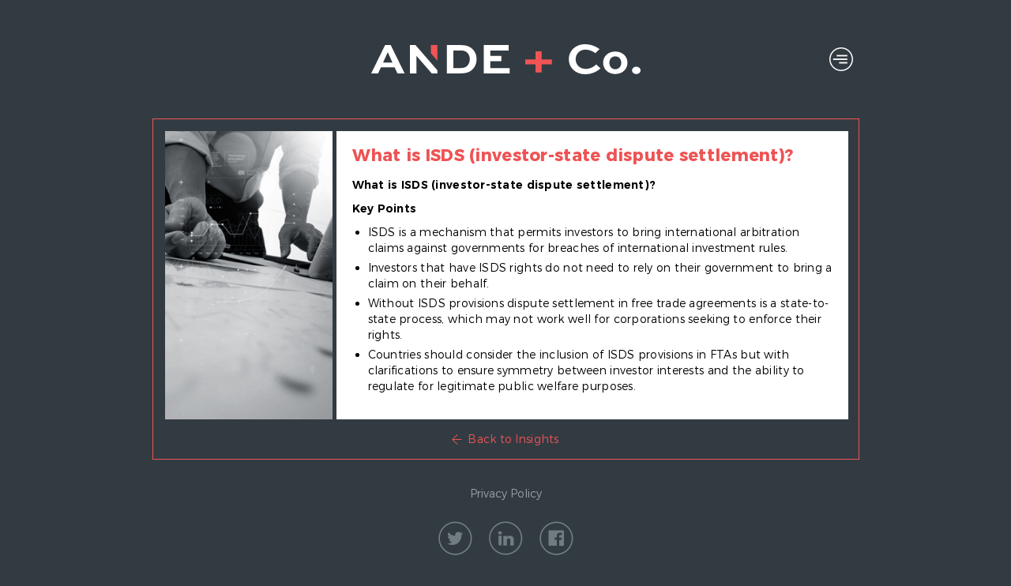

--- FILE ---
content_type: text/html; charset=UTF-8
request_url: https://www.andeco.com.au/uncategorized/what-is-isds-investor-state-dispute-settlement/
body_size: 10490
content:
<!DOCTYPE html>
<!--[if lt IE 10 ]>
<html lang="en-AU" class="old-ie no-js">
<![endif]-->
<!--[if !(IE 6) | !(IE 7) | !(IE 8)  ]><!-->
<html lang="en-AU" class="no-js">
<!--<![endif]-->
<head>
	<meta charset="UTF-8" />
		<meta name="viewport" content="width=device-width, initial-scale=1, maximum-scale=1">
		<link rel="profile" href="https://gmpg.org/xfn/11" />
	<link rel="pingback" href="https://www.andeco.com.au/xmlrpc.php" />
	<title>What is ISDS (investor-state dispute settlement)? &#8211; Ande + Co</title>
<script type="text/javascript">
function createCookie(a,d,b){if(b){var c=new Date;c.setTime(c.getTime()+864E5*b);b="; expires="+c.toGMTString()}else b="";document.cookie=a+"="+d+b+"; path=/"}function readCookie(a){a+="=";for(var d=document.cookie.split(";"),b=0;b<d.length;b++){for(var c=d[b];" "==c.charAt(0);)c=c.substring(1,c.length);if(0==c.indexOf(a))return c.substring(a.length,c.length)}return null}function eraseCookie(a){createCookie(a,"",-1)}
function areCookiesEnabled(){var a=!1;createCookie("testing","Hello",1);null!=readCookie("testing")&&(a=!0,eraseCookie("testing"));return a}(function(a){var d=readCookie("devicePixelRatio"),b=void 0===a.devicePixelRatio?1:a.devicePixelRatio;areCookiesEnabled()&&null==d&&(createCookie("devicePixelRatio",b,7),1!=b&&a.location.reload(!0))})(window);
</script><link rel='dns-prefetch' href='//fonts.googleapis.com' />
<link rel='dns-prefetch' href='//s.w.org' />
<link rel="alternate" type="application/rss+xml" title="Ande + Co &raquo; Feed" href="https://www.andeco.com.au/feed/" />
<link rel="alternate" type="application/rss+xml" title="Ande + Co &raquo; Comments Feed" href="https://www.andeco.com.au/comments/feed/" />
		<script type="text/javascript">
			window._wpemojiSettings = {"baseUrl":"https:\/\/s.w.org\/images\/core\/emoji\/2.2.1\/72x72\/","ext":".png","svgUrl":"https:\/\/s.w.org\/images\/core\/emoji\/2.2.1\/svg\/","svgExt":".svg","source":{"concatemoji":"https:\/\/www.andeco.com.au\/wp-includes\/js\/wp-emoji-release.min.js?ver=4.7.4"}};
			!function(a,b,c){function d(a){var b,c,d,e,f=String.fromCharCode;if(!k||!k.fillText)return!1;switch(k.clearRect(0,0,j.width,j.height),k.textBaseline="top",k.font="600 32px Arial",a){case"flag":return k.fillText(f(55356,56826,55356,56819),0,0),!(j.toDataURL().length<3e3)&&(k.clearRect(0,0,j.width,j.height),k.fillText(f(55356,57331,65039,8205,55356,57096),0,0),b=j.toDataURL(),k.clearRect(0,0,j.width,j.height),k.fillText(f(55356,57331,55356,57096),0,0),c=j.toDataURL(),b!==c);case"emoji4":return k.fillText(f(55357,56425,55356,57341,8205,55357,56507),0,0),d=j.toDataURL(),k.clearRect(0,0,j.width,j.height),k.fillText(f(55357,56425,55356,57341,55357,56507),0,0),e=j.toDataURL(),d!==e}return!1}function e(a){var c=b.createElement("script");c.src=a,c.defer=c.type="text/javascript",b.getElementsByTagName("head")[0].appendChild(c)}var f,g,h,i,j=b.createElement("canvas"),k=j.getContext&&j.getContext("2d");for(i=Array("flag","emoji4"),c.supports={everything:!0,everythingExceptFlag:!0},h=0;h<i.length;h++)c.supports[i[h]]=d(i[h]),c.supports.everything=c.supports.everything&&c.supports[i[h]],"flag"!==i[h]&&(c.supports.everythingExceptFlag=c.supports.everythingExceptFlag&&c.supports[i[h]]);c.supports.everythingExceptFlag=c.supports.everythingExceptFlag&&!c.supports.flag,c.DOMReady=!1,c.readyCallback=function(){c.DOMReady=!0},c.supports.everything||(g=function(){c.readyCallback()},b.addEventListener?(b.addEventListener("DOMContentLoaded",g,!1),a.addEventListener("load",g,!1)):(a.attachEvent("onload",g),b.attachEvent("onreadystatechange",function(){"complete"===b.readyState&&c.readyCallback()})),f=c.source||{},f.concatemoji?e(f.concatemoji):f.wpemoji&&f.twemoji&&(e(f.twemoji),e(f.wpemoji)))}(window,document,window._wpemojiSettings);
		</script>
		<style type="text/css">
img.wp-smiley,
img.emoji {
	display: inline !important;
	border: none !important;
	box-shadow: none !important;
	height: 1em !important;
	width: 1em !important;
	margin: 0 .07em !important;
	vertical-align: -0.1em !important;
	background: none !important;
	padding: 0 !important;
}
</style>
<link rel='stylesheet' id='js_composer_front-css'  href='//www.andeco.com.au/wp-content/uploads/js_composer/js_composer_front_custom.css?ver=4.12.1' type='text/css' media='all' />
<link rel='stylesheet' id='js_composer_custom_css-css'  href='//www.andeco.com.au/wp-content/uploads/js_composer/custom.css?ver=4.12.1' type='text/css' media='all' />
<link rel='stylesheet' id='dt-web-fonts-css'  href='//fonts.googleapis.com/css?family=Roboto%3A400%2C500%2C700%7COpen+Sans%3A400%2C600&#038;ver=4.7.4' type='text/css' media='all' />
<link rel='stylesheet' id='dt-main-css'  href='https://www.andeco.com.au/wp-content/themes/dt-the7/css/main.min.css?ver=4.1.2' type='text/css' media='all' />
<!--[if lt IE 10]>
<link rel='stylesheet' id='dt-old-ie-css'  href='https://www.andeco.com.au/wp-content/themes/dt-the7/css/old-ie.css?ver=4.1.2' type='text/css' media='all' />
<![endif]-->
<link rel='stylesheet' id='dt-awsome-fonts-css'  href='https://www.andeco.com.au/wp-content/themes/dt-the7/fonts/FontAwesome/css/font-awesome.min.css?ver=4.1.2' type='text/css' media='all' />
<link rel='stylesheet' id='dt-fontello-css'  href='https://www.andeco.com.au/wp-content/themes/dt-the7/fonts/fontello/css/fontello.min.css?ver=4.1.2' type='text/css' media='all' />
<!--[if lt IE 10]>
<link rel='stylesheet' id='dt-custom-old-ie.less-css'  href='https://www.andeco.com.au/wp-content/uploads/wp-less/dt-the7/css/custom-old-ie-2aeef00365.css?ver=4.1.2' type='text/css' media='all' />
<![endif]-->
<link rel='stylesheet' id='dt-custom.less-css'  href='https://www.andeco.com.au/wp-content/uploads/wp-less/dt-the7/css/custom-2aeef00365.css?ver=4.1.2' type='text/css' media='all' />
<link rel='stylesheet' id='dt-media.less-css'  href='https://www.andeco.com.au/wp-content/uploads/wp-less/dt-the7/css/media-2aeef00365.css?ver=4.1.2' type='text/css' media='all' />
<link rel='stylesheet' id='style-css'  href='https://www.andeco.com.au/wp-content/themes/dt-the7/style.css?ver=4.1.2' type='text/css' media='all' />
<style id='style-inline-css' type='text/css'>
.navigation {
    display: none;
}
</style>
<script type='text/javascript' src='https://www.andeco.com.au/wp-includes/js/jquery/jquery.js?ver=1.12.4'></script>
<script type='text/javascript' src='https://www.andeco.com.au/wp-includes/js/jquery/jquery-migrate.min.js?ver=1.4.1'></script>
<script type='text/javascript'>
/* <![CDATA[ */
var dtLocal = {"themeUrl":"https:\/\/www.andeco.com.au\/wp-content\/themes\/dt-the7","passText":"To view this protected post, enter the password below:","moreButtonText":{"loading":"Loading..."},"postID":"483","ajaxurl":"https:\/\/www.andeco.com.au\/wp-admin\/admin-ajax.php","contactNonce":"4159c5563d","ajaxNonce":"b04b83a0a8","pageData":"","themeSettings":{"smoothScroll":"off","lazyLoading":false,"accentColor":{"mode":"solid","color":"#ef5354"},"floatingHeader":{"showAfter":94,"showMenu":false,"height":60,"logo":{"showLogo":true,"html":""}},"mobileHeader":{"firstSwitchPoint":1600,"secondSwitchPoint":500},"content":{"responsivenessTreshold":970,"textColor":"#787d85","headerColor":"#3b3f4a"},"stripes":{"stripe1":{"textColor":"#787d85","headerColor":"#3b3f4a"},"stripe2":{"textColor":"#8b9199","headerColor":"#ffffff"},"stripe3":{"textColor":"#ffffff","headerColor":"#ffffff"}}},"VCMobileScreenWidth":"768"};
/* ]]> */
</script>
<script type='text/javascript' src='https://www.andeco.com.au/wp-content/themes/dt-the7/js/above-the-fold.min.js?ver=4.1.2'></script>
<link rel='https://api.w.org/' href='https://www.andeco.com.au/wp-json/' />
<link rel="EditURI" type="application/rsd+xml" title="RSD" href="https://www.andeco.com.au/xmlrpc.php?rsd" />
<link rel="wlwmanifest" type="application/wlwmanifest+xml" href="https://www.andeco.com.au/wp-includes/wlwmanifest.xml" /> 
<link rel='prev' title='Budidjaja International Lawyers and ANDE + Co. launch Strategic Alliance' href='https://www.andeco.com.au/uncategorized/budidjaja-international-lawyers-and-ande-co-launch-strategic-alliance/' />
<link rel='next' title='Good faith in bad contracts: your obligations in Papua New Guinea (PNG)' href='https://www.andeco.com.au/uncategorized/good-faith-in-bad-contracts-your-obligations-in-papua-new-guinea-png/' />
<meta name="generator" content="WordPress 4.7.4" />
<link rel="canonical" href="https://www.andeco.com.au/uncategorized/what-is-isds-investor-state-dispute-settlement/" />
<link rel='shortlink' href='https://www.andeco.com.au/?p=483' />
<link rel="alternate" type="application/json+oembed" href="https://www.andeco.com.au/wp-json/oembed/1.0/embed?url=https%3A%2F%2Fwww.andeco.com.au%2Funcategorized%2Fwhat-is-isds-investor-state-dispute-settlement%2F" />
<link rel="alternate" type="text/xml+oembed" href="https://www.andeco.com.au/wp-json/oembed/1.0/embed?url=https%3A%2F%2Fwww.andeco.com.au%2Funcategorized%2Fwhat-is-isds-investor-state-dispute-settlement%2F&#038;format=xml" />
<meta property="og:site_name" content="Ande + Co" />
<meta property="og:title" content="What is ISDS (investor-state dispute settlement)?" />
<meta property="og:image" content="https://www.andeco.com.au/wp-content/uploads/2016/12/open-skies.jpg" />
<meta property="og:url" content="https://www.andeco.com.au/uncategorized/what-is-isds-investor-state-dispute-settlement/" />
<meta property="og:type" content="article" />
		<style type="text/css">.recentcomments a{display:inline !important;padding:0 !important;margin:0 !important;}</style>
		<meta name="generator" content="Powered by Visual Composer - drag and drop page builder for WordPress."/>
<!--[if lte IE 9]><link rel="stylesheet" type="text/css" href="https://www.andeco.com.au/wp-content/plugins/js_composer/assets/css/vc_lte_ie9.min.css" media="screen"><![endif]--><!--[if IE  8]><link rel="stylesheet" type="text/css" href="https://www.andeco.com.au/wp-content/plugins/js_composer/assets/css/vc-ie8.min.css" media="screen"><![endif]--><link rel="icon" href="https://www.andeco.com.au/wp-content/uploads/2025/10/Google_DBG-150x150.jpg" sizes="32x32" />
<link rel="icon" href="https://www.andeco.com.au/wp-content/uploads/2025/10/Google_DBG.jpg" sizes="192x192" />
<link rel="apple-touch-icon-precomposed" href="https://www.andeco.com.au/wp-content/uploads/2025/10/Google_DBG.jpg" />
<meta name="msapplication-TileImage" content="https://www.andeco.com.au/wp-content/uploads/2025/10/Google_DBG.jpg" />
<style type="text/css" data-type="vc_custom-css">.contentbox {
    color: #000;
    font-family: "MontserratLight";
    font-size: 14px;
    letter-spacing: 0.02em;
    line-height: 20px;
}
.other-service {
    padding-top: 15px;
    text-align: center;
}
.other-service a {
    background: rgba(0, 0, 0, 0) url("https://www.andeco.com.au/wp-content/uploads/2016/12/read-more.svg") no-repeat scroll left center;
    padding-left: 20px;
    text-decoration: none;font-size: 14px;
}.other-service a:hover{color: #FFF}
::-webkit-scrollbar-track
{
	-webkit-box-shadow: inset 0 0 6px rgba(0,0,0,0.3);
	background-color: #F5F5F5;
}

::-webkit-scrollbar
{
	width: 6px;
	background-color: #F5F5F5;
}

::-webkit-scrollbar-thumb
{
	background-color: #000000;
}</style><style type="text/css" data-type="vc_shortcodes-custom-css">.vc_custom_1481860777642{padding: 15px !important;border: 1px solid #ef5354 !important;}.vc_custom_1481950718543{margin-right: 5px !important;margin-left: 5px !important;padding-top: 20px !important;padding-right: 20px !important;padding-bottom: 20px !important;padding-left: 20px !important;background-color: #ffffff !important;}</style><noscript><style type="text/css"> .wpb_animate_when_almost_visible { opacity: 1; }</style></noscript>
</head>
<body data-rsssl=1 class="post-template-default single single-post postid-483 single-format-standard no-comments disabled-hover-icons overlay-cursor-on srcset-enabled btn-material custom-btn-color custom-btn-hover-color contact-form-minimal outlines-bullets light-icons  top-header first-switch-logo-center first-switch-menu-right second-switch-logo-center second-switch-menu-right layzr-loading-on wpb-js-composer js-comp-ver-4.12.1 vc_responsive">

<div id="page">
	<a class="skip-link screen-reader-text" href="#content">Skip to content</a>

<div class="masthead split-header outside full-height dt-parent-menu-clickable show-device-logo show-mobile-logo" role="banner">

	
	<header class="header-bar">

						<div class="branding">

					<a href="https://www.andeco.com.au/"><img class=" preload-me" src="https://www.andeco.com.au/wp-content/uploads/2016/11/logo.svg" srcset="https://www.andeco.com.au/wp-content/uploads/2016/11/logo.svg 0w, https://www.andeco.com.au/wp-content/uploads/2016/11/logo.svg 0w"   sizes="0px" alt="Ande + Co" /><img class="mobile-logo preload-me" src="https://www.andeco.com.au/wp-content/uploads/2016/11/logo.svg" srcset="https://www.andeco.com.au/wp-content/uploads/2016/11/logo.svg 0w"   sizes="0px" alt="Ande + Co" /></a>
					<div id="site-title" class="assistive-text">Ande + Co</div>
					<div id="site-description" class="assistive-text">Sydney, Australia</div>

					
					
				</div>
		<nav class="navigation">

			<ul id="split_left-menu" class="main-nav underline-decoration l-to-r-line outside-item-remove-margin" role="menu"><li class="menu-item page_item page-item-63 first"><a  href='https://www.andeco.com.au/contact-us/'><span class="menu-item-text"><span class="menu-text">Contact Us</span></span></a></li><li class="menu-item page_item page-item-4"><a  href='https://www.andeco.com.au/'><span class="menu-item-text"><span class="menu-text">Home</span></span></a></li><li class="menu-item page_item page-item-242"><a  href='https://www.andeco.com.au/insights/'><span class="menu-item-text"><span class="menu-text">Insights</span></span></a></li><li class="menu-item page_item page-item-155"><a  href='https://www.andeco.com.au/our-affiliates/'><span class="menu-item-text"><span class="menu-text">Our Affiliates</span></span></a></li><li class="menu-item page_item page-item-107 page_item_has_children has-children"><a  href='https://www.andeco.com.au/our-services/'><span class="menu-item-text"><span class="menu-text">Our Services</span></span></a><ul class="sub-nav hover-style-bg level-arrows-on"><li class="menu-item page_item page-item-125 first"><a  href='https://www.andeco.com.au/our-services/corporate-and-commercial/'><span class="menu-item-text"><span class="menu-text">Corporate + Commercial</span></span></a></li><li class="menu-item page_item page-item-152"><a  href='https://www.andeco.com.au/our-services/market-entry-and-foreign-direct-investment/'><span class="menu-item-text"><span class="menu-text">Market Entry + (FDI) Foreign Direct Investment</span></span></a></li><li class="menu-item page_item page-item-143"><a  href='https://www.andeco.com.au/our-services/mergers-and-acquisitions/'><span class="menu-item-text"><span class="menu-text">Mergers + Acquisitions</span></span></a></li><li class="menu-item page_item page-item-149"><a  href='https://www.andeco.com.au/our-services/regulatory-and-commercial-strategy/'><span class="menu-item-text"><span class="menu-text">Regulatory + Commercial Strategy</span></span></a></li></ul></li><li class="menu-item page_item page-item-181 page_item_has_children has-children"><a  href='https://www.andeco.com.au/our-team/'><span class="menu-item-text"><span class="menu-text">Our Team</span></span></a><ul class="sub-nav hover-style-bg level-arrows-on"><li class="menu-item page_item page-item-713 first"><a  href='https://www.andeco.com.au/our-team/audrey-varsamidis/'><span class="menu-item-text"><span class="menu-text">Audrey Varsamidis</span></span></a></li><li class="menu-item page_item page-item-647"><a  href='https://www.andeco.com.au/our-team/courtney-chung/'><span class="menu-item-text"><span class="menu-text">Courtney Chung</span></span></a></li><li class="menu-item page_item page-item-749"><a  href='https://www.andeco.com.au/our-team/elijah-penzo-2/'><span class="menu-item-text"><span class="menu-text">Elijah Penzo</span></span></a></li><li class="menu-item page_item page-item-799"><a  href='https://www.andeco.com.au/our-team/madeleine-lee/'><span class="menu-item-text"><span class="menu-text">Madeleine Lee</span></span></a></li><li class="menu-item page_item page-item-635"><a  href='https://www.andeco.com.au/our-team/melissa-fazzalaro/'><span class="menu-item-text"><span class="menu-text">Melissa Fazzalaro</span></span></a></li><li class="menu-item page_item page-item-211"><a  href='https://www.andeco.com.au/our-team/nitij/'><span class="menu-item-text"><span class="menu-text">Nitij Pal</span></span></a></li></ul></li><li class="menu-item page_item page-item-291"><a  href='https://www.andeco.com.au/privacy-policy/'><span class="menu-item-text"><span class="menu-text">Privacy Policy</span></span></a></li><li class="menu-item page_item page-item-87"><a  href='https://www.andeco.com.au/who-we-are/'><span class="menu-item-text"><span class="menu-text">Who We Are</span></span></a></li></ul>
			
		</nav>

		<nav class="navigation">

			<ul id="split_right-menu" class="main-nav underline-decoration l-to-r-line outside-item-remove-margin" role="menu"><li class="menu-item page_item page-item-63 first"><a  href='https://www.andeco.com.au/contact-us/'><span class="menu-item-text"><span class="menu-text">Contact Us</span></span></a></li><li class="menu-item page_item page-item-4"><a  href='https://www.andeco.com.au/'><span class="menu-item-text"><span class="menu-text">Home</span></span></a></li><li class="menu-item page_item page-item-242"><a  href='https://www.andeco.com.au/insights/'><span class="menu-item-text"><span class="menu-text">Insights</span></span></a></li><li class="menu-item page_item page-item-155"><a  href='https://www.andeco.com.au/our-affiliates/'><span class="menu-item-text"><span class="menu-text">Our Affiliates</span></span></a></li><li class="menu-item page_item page-item-107 page_item_has_children has-children"><a  href='https://www.andeco.com.au/our-services/'><span class="menu-item-text"><span class="menu-text">Our Services</span></span></a><ul class="sub-nav hover-style-bg level-arrows-on"><li class="menu-item page_item page-item-125 first"><a  href='https://www.andeco.com.au/our-services/corporate-and-commercial/'><span class="menu-item-text"><span class="menu-text">Corporate + Commercial</span></span></a></li><li class="menu-item page_item page-item-152"><a  href='https://www.andeco.com.au/our-services/market-entry-and-foreign-direct-investment/'><span class="menu-item-text"><span class="menu-text">Market Entry + (FDI) Foreign Direct Investment</span></span></a></li><li class="menu-item page_item page-item-143"><a  href='https://www.andeco.com.au/our-services/mergers-and-acquisitions/'><span class="menu-item-text"><span class="menu-text">Mergers + Acquisitions</span></span></a></li><li class="menu-item page_item page-item-149"><a  href='https://www.andeco.com.au/our-services/regulatory-and-commercial-strategy/'><span class="menu-item-text"><span class="menu-text">Regulatory + Commercial Strategy</span></span></a></li></ul></li><li class="menu-item page_item page-item-181 page_item_has_children has-children"><a  href='https://www.andeco.com.au/our-team/'><span class="menu-item-text"><span class="menu-text">Our Team</span></span></a><ul class="sub-nav hover-style-bg level-arrows-on"><li class="menu-item page_item page-item-713 first"><a  href='https://www.andeco.com.au/our-team/audrey-varsamidis/'><span class="menu-item-text"><span class="menu-text">Audrey Varsamidis</span></span></a></li><li class="menu-item page_item page-item-647"><a  href='https://www.andeco.com.au/our-team/courtney-chung/'><span class="menu-item-text"><span class="menu-text">Courtney Chung</span></span></a></li><li class="menu-item page_item page-item-749"><a  href='https://www.andeco.com.au/our-team/elijah-penzo-2/'><span class="menu-item-text"><span class="menu-text">Elijah Penzo</span></span></a></li><li class="menu-item page_item page-item-799"><a  href='https://www.andeco.com.au/our-team/madeleine-lee/'><span class="menu-item-text"><span class="menu-text">Madeleine Lee</span></span></a></li><li class="menu-item page_item page-item-635"><a  href='https://www.andeco.com.au/our-team/melissa-fazzalaro/'><span class="menu-item-text"><span class="menu-text">Melissa Fazzalaro</span></span></a></li><li class="menu-item page_item page-item-211"><a  href='https://www.andeco.com.au/our-team/nitij/'><span class="menu-item-text"><span class="menu-text">Nitij Pal</span></span></a></li></ul></li><li class="menu-item page_item page-item-291"><a  href='https://www.andeco.com.au/privacy-policy/'><span class="menu-item-text"><span class="menu-text">Privacy Policy</span></span></a></li><li class="menu-item page_item page-item-87"><a  href='https://www.andeco.com.au/who-we-are/'><span class="menu-item-text"><span class="menu-text">Who We Are</span></span></a></li></ul>
			
		</nav>

	</header>

</div><div class='dt-close-mobile-menu-icon'><span></span></div>
<div class='dt-mobile-header'>
	<ul id="mobile-menu" class="mobile-main-nav" role="menu">
		<li class="menu-item menu-item-type-post_type menu-item-object-page menu-item-home menu-item-169 first"><a href='https://www.andeco.com.au/' data-level='1'><span class="menu-item-text"><span class="menu-text">Home</span></span></a></li> <li class="menu-item menu-item-type-post_type menu-item-object-page menu-item-167"><a href='https://www.andeco.com.au/who-we-are/' data-level='1'><span class="menu-item-text"><span class="menu-text">Who We Are</span></span></a></li> <li class="menu-item menu-item-type-post_type menu-item-object-page menu-item-170"><a href='https://www.andeco.com.au/our-affiliates/' data-level='1'><span class="menu-item-text"><span class="menu-text">Our Affiliates</span></span></a></li> <li class="menu-item menu-item-type-post_type menu-item-object-page menu-item-has-children menu-item-171 has-children"><a href='https://www.andeco.com.au/our-services/' data-level='1'><span class="menu-item-text"><span class="menu-text">Our Services</span></span></a><ul class="sub-nav hover-style-bg level-arrows-on"><li class="menu-item menu-item-type-post_type menu-item-object-page menu-item-175 first"><a href='https://www.andeco.com.au/our-services/corporate-and-commercial/' data-level='2'><span class="menu-item-text"><span class="menu-text">Corporate + Commercial</span></span></a></li> <li class="menu-item menu-item-type-post_type menu-item-object-page menu-item-174"><a href='https://www.andeco.com.au/our-services/mergers-and-acquisitions/' data-level='2'><span class="menu-item-text"><span class="menu-text">Mergers + Acquisitions</span></span></a></li> <li class="menu-item menu-item-type-post_type menu-item-object-page menu-item-172"><a href='https://www.andeco.com.au/our-services/market-entry-and-foreign-direct-investment/' data-level='2'><span class="menu-item-text"><span class="menu-text">Market Entry + (FDI) Foreign Direct Investment</span></span></a></li> <li class="menu-item menu-item-type-post_type menu-item-object-page menu-item-173"><a href='https://www.andeco.com.au/our-services/regulatory-and-commercial-strategy/' data-level='2'><span class="menu-item-text"><span class="menu-text">Regulatory + Commercial Strategy</span></span></a></li> </ul></li> <li class="menu-item menu-item-type-post_type menu-item-object-page menu-item-has-children menu-item-187 has-children"><a href='https://www.andeco.com.au/our-team/' data-level='1'><span class="menu-item-text"><span class="menu-text">Our Team</span></span></a><ul class="sub-nav hover-style-bg level-arrows-on"><li class="menu-item menu-item-type-post_type menu-item-object-page menu-item-248 first"><a href='https://www.andeco.com.au/our-team/nitij/' data-level='2'><span class="menu-item-text"><span class="menu-text">Nitij Pal</span></span></a></li> <li class="menu-item menu-item-type-post_type menu-item-object-page menu-item-792"><a href='https://www.andeco.com.au/our-team/courtney-chung/' data-level='2'><span class="menu-item-text"><span class="menu-text">Courtney Chung</span></span></a></li> <li class="menu-item menu-item-type-post_type menu-item-object-page menu-item-793"><a href='https://www.andeco.com.au/our-team/audrey-varsamidis/' data-level='2'><span class="menu-item-text"><span class="menu-text">Audrey Varsamidis</span></span></a></li> <li class="menu-item menu-item-type-post_type menu-item-object-page menu-item-794"><a href='https://www.andeco.com.au/our-team/elijah-penzo-2/' data-level='2'><span class="menu-item-text"><span class="menu-text">Elijah Penzo</span></span></a></li> </ul></li> <li class="menu-item menu-item-type-post_type menu-item-object-page menu-item-246"><a href='https://www.andeco.com.au/insights/' data-level='1'><span class="menu-item-text"><span class="menu-text">Insights</span></span></a></li> <li class="menu-item menu-item-type-post_type menu-item-object-page menu-item-168"><a href='https://www.andeco.com.au/contact-us/' data-level='1'><span class="menu-item-text"><span class="menu-text">Contact Us</span></span></a></li> 	</ul>
	<div class='mobile-mini-widgets-in-menu'></div>
</div>

	
	
		<div class="page-title title-center disabled-bg" style="min-height: 90px;">
			<div class="wf-wrap">
				<div class="wf-container-title">
					<div class="wf-table" style="height: 90px;">

						<div class="wf-td hgroup"><h1 class="h2-size entry-title">What is ISDS (investor-state dispute settlement)?</h1></div><div class="wf-td"><div class="assistive-text">You are here:</div><ol class="breadcrumbs text-small" xmlns:v="http://rdf.data-vocabulary.org/#"><li typeof="v:Breadcrumb"><a rel="v:url" property="v:title" href="https://www.andeco.com.au/" title="">Home</a></li><li typeof="v:Breadcrumb"><a rel="v:url" property="v:title" href="https://www.andeco.com.au/category/uncategorized/">Uncategorized</a></li><li class="current">What is ISDS (investor-state dispute&hellip;</li></ol></div>
					</div>
				</div>
			</div>
		</div>

		
	
	<div id="main" class="sidebar-none"  >

		
		<div class="main-gradient"></div>
		<div class="wf-wrap">
			<div class="wf-container-main">

				
	
	
		
		<div id="content" class="content" role="main">

			
				
<article id="post-483" class="circle-fancy-style post-483 post type-post status-publish format-standard has-post-thumbnail category-uncategorized category-1 description-off">

	<div class="entry-content"><div class="vc_row wpb_row vc_row-fluid contentbox dt-default" style="margin-top: 0px;margin-bottom: 0px"><div class="wpb_column vc_column_container vc_col-sm-12 vc_col-has-fill"><div class="vc_column-inner vc_custom_1481860777642"><div class="wpb_wrapper"><div class="vc_row wpb_row vc_inner vc_row-fluid vc_row-o-equal-height vc_row-flex"><div class="blog_image wpb_column vc_column_container vc_col-sm-3"><div class="vc_column-inner "><div class="wpb_wrapper">
	<div class="wpb_single_image wpb_content_element vc_align_left">
		
		<figure class="wpb_wrapper vc_figure">
			<div class="vc_single_image-wrapper   vc_box_border_grey layzr-bg"><img width="237" height="408" src="data:image/svg+xml;charset=utf-8,%3Csvg xmlns%3D'http%3A%2F%2Fwww.w3.org%2F2000%2Fsvg' viewBox%3D'0 0 237 408'%2F%3E" data-src="https://www.andeco.com.au/wp-content/uploads/2016/12/open-skies.jpg" class="lazy-load vc_single_image-img attachment-full" alt="" srcset="https://www.andeco.com.au/wp-content/uploads/2016/12/open-skies.jpg 237w, https://www.andeco.com.au/wp-content/uploads/2016/12/open-skies-174x300.jpg 174w" sizes="(max-width: 237px) 100vw, 237px" /></div>
		</figure>
	</div>
</div></div></div><div class="right wpb_column vc_column_container vc_col-sm-9 vc_col-has-fill"><div class="vc_column-inner vc_custom_1481950718543"><div class="wpb_wrapper">
	<div class="wpb_raw_code wpb_raw_js">
		<div class="wpb_wrapper">
			<script type="text/javascript"> 

jQuery(document).ready(function(){
  var title = jQuery(".page-title");
  jQuery(".page-title").remove();
  jQuery(".blog_content .wpb_wrapper").prepend(title);

})

</script>
		</div>
	</div>

	<div class="wpb_raw_code wpb_content_element wpb_raw_html blog_title">
		<div class="wpb_wrapper">
			
		</div>
	</div>

	<div class="wpb_text_column wpb_content_element  blog_content">
		<div class="wpb_wrapper">
			<p><strong>What is ISDS (investor-state dispute settlement)?</strong></p>
<p><strong>Key Points</strong></p>
<ul>
<li>ISDS is a mechanism that permits investors to bring international arbitration claims against governments for breaches of international investment rules.</li>
<li>Investors that have ISDS rights do not need to rely on their government to bring a claim on their behalf.</li>
<li>Without ISDS provisions dispute settlement in free trade agreements is a state-to-state process, which may not work well for corporations seeking to enforce their rights.</li>
<li>Countries should consider the inclusion of ISDS provisions in FTAs but with clarifications to ensure symmetry between investor interests and the ability to regulate for legitimate public welfare purposes.</li>
<li>A cursory check of whether your next investment destination country is ISDS averse may be helpful as to how you evaluate the risks and structure the investment.</li>
</ul>
<p>&nbsp;</p>
<p><strong>Why is this a divisive issue? </strong></p>
<p>Much has been said about the inclusion (both for and against) of ISDS provisions in trade and investment agreements during the negotiations of agreements such as the Trans Pacific Partnership (<strong>TPP</strong>), and the recently concluded The Pacific Agreement on Closer Economic Relations (<strong>Pacer Plus</strong>) <a href="#_ftn1" name="_ftnref1">[1]</a>.</p>
<p>The protection of rights of investors is nothing new. Many the key investment rules are reflective of customary international law. This means that those rules are owed to foreign investors regardless of whether they are included in a trade agreement.</p>
<p>Common arguments made against the inclusion of ISDS provisions are the limit to sovereignty and that these provisions restrict legitimate government activity, such as the protection of public health or the environment.</p>
<p>&nbsp;</p>
<p><strong>What is ISDS?</strong></p>
<p>ISDS is a mechanism that permits investors to bring international arbitration claims against governments for breaches of international investment rules.</p>
<p>&nbsp;</p>
<p><strong>What do ISDS provisions change?</strong></p>
<p>ISDS changes the way that free trade agreement rules can be enforced.</p>
<p>Investors that have ISDS rights do not need to rely on their government to:</p>
<ul>
<li>bring a claim on their behalf in another international arbitration forum; or</li>
<li>pursue what avenues they have open to them in domestic courts.</li>
</ul>
<p>Instead, they can seek their own remedies through international arbitration.</p>
<p>ISDS is an extra mechanism that enables an investor to bring a claim against a host state that is a party to a free trade agreement. Otherwise dispute settlement in free trade agreements is a state-to-state process.</p>
<p>&nbsp;</p>
<p><strong>How do ISDS provisions usually work?</strong></p>
<p>A foreign investor can use ISDS to seek compensation for certain breaches of a host state’s investment obligations, such as obligations in relation to expropriation, non-discrimination and minimum standards of treatment (such as protection against denial of justice).</p>
<p>Investment obligations may also include a commitment to ensure that foreign investors will be able to move capital relating to their investments freely, subject to appropriate safeguards. ISDS focuses on investment obligations and does not give foreign investors the right to enforce the entire trade agreement, including, for example, the intellectual property chapter.</p>
<p>&nbsp;</p>
<p><strong>Why is the inclusion of ISDS provisions in free trade agreements desirable?</strong></p>
<p>Any country which consistently ranks well or seeks to rank well, in international surveys of ease of doing business, investment protection, transparency and corruption will not be averse to the inclusion of ISDS provisions.</p>
<p>The ease of doing business is severely curtailed in many countries. It is not uncommon for investors to be faced with lengthy delays and bias in domestic proceedings aimed at the protection of their property rights.  In extreme cases, corruption or political interference may make it impossible for investors to seek effective remedies through domestic courts.</p>
<p>ISDS provides any investor, or group of investors, with the ability to pursue remedies for breaches of mutually agreed rules in forums that are:</p>
<ul>
<li>fair:</li>
<li>effective; and</li>
<li>impartial.</li>
</ul>
<p>&nbsp;</p>
<p>In most cases it will be easier, less time consuming and more cost-effective for investors to rely on ISDS provisions to bring a claim in domestic courts, than it would be through an international tribunal.</p>
<p>&nbsp;</p>
<p><strong>That said, what should Governments consider for symmetry?</strong></p>
<p>There are real risks for Governments that legitimate regulatory activity can be affected if rules are applied more broadly, than was the policy intention, by domestic courts or an international tribunal.</p>
<p>The usual response from countries lower down the ease of doing business scale is to remove the availability of ISDS in free trade agreements. An alternative approach is to clarify the applicable rules under an ISDS provision.</p>
<p>The starting premise is that investor rights are not absolute, and Governments have the right to regulate for legitimate public welfare purposes. Governments should also modify ISDS provisions so that frivolous or unmeritorious investor claims are discouraged. And the provisions should establish fair and transparent arbitration procedures.</p>
<p>&nbsp;</p>
<p><strong>Does Australia have ISDS provisions in its FTAs?</strong></p>
<p>The following seven (7) FTAs have ISDS provisions:</p>
<ul>
<li>China-Australia Free Trade Agreement;</li>
<li>Trans-Pacific Partnership Agreement (not yet in force and perhaps not yet dead in the water either);</li>
<li>Korea-Australia Free Trade Agreement;</li>
<li>Australia-Chile Free Trade Agreement;</li>
<li>Singapore-Australia Free Trade Agreement;</li>
<li>Thailand-Australia Free Trade Agreement; and</li>
<li>ASEAN-Australia-New Zealand Free Trade Agreement.</li>
</ul>
<p>&nbsp;</p>
<p>Australia currently also has ISDS provisions in its twenty-one (21) Investment Protection and Promotion Agreements (IPPAs) with Argentina, China, Czech Republic, Egypt, Hong Kong, Hungary, India, Indonesia, Laos, Lithuania, Mexico, Pakistan, Papua New Guinea, Peru, Philippines, Poland, Romania, Sri Lanka, Turkey, Uruguay and Vietnam.</p>
<p>&nbsp;</p>
<p><strong>How can ANDE + Co. help?</strong></p>
<p>We understand the risks when a business ventures offshore to operate in another market. We advise on all aspects of international trade and investment, including the impact of free trade and investment agreements. We also advise on international arbitration cases (treaty-based ISDS cases) initiated by investors against States under international investment agreements (IIAs).</p>
<p>Feel free to contact Nitij Pal and Patrick Martin to discuss this further.</p>
<p><a href="#_ftnref1" name="_ftn1">[1]</a> Note that the inclusion of an ISDS provision was deemed unsuitable for PACER PLUS and omitted. For the full text see <a href="https://www.mfat.govt.nz/en/trade/free-trade-agreements/agreements-under-negotiation/pacer/pacer-plus-full-text/">https://www.mfat.govt.nz/en/trade/free-trade-agreements/agreements-under-negotiation/pacer/pacer-plus-full-text/</a></p>

		</div>
	</div>
</div></div></div></div>
	<div class="wpb_text_column wpb_content_element  other-service">
		<div class="wpb_wrapper">
			<p><a href="https://www.andeco.com.au/insights/">Back to Insights</a></p>

		</div>
	</div>
</div></div></div></div>
</div><nav class="navigation post-navigation" role="navigation"><h2 class="screen-reader-text">Post navigation</h2><div class="nav-links"><a class="nav-previous" href="https://www.andeco.com.au/uncategorized/good-faith-in-bad-contracts-your-obligations-in-papua-new-guinea-png/" rel="next"><i class="fa fa-angle-left" aria-hidden="true"></i><span class="meta-nav" aria-hidden="true">Previous</span><span class="screen-reader-text">Previous post:</span><span class="post-title h4-size">Good faith in bad contracts: your obligations in Papua New Guinea (PNG)</span></a><a class="back-to-list" href="https://www.andeco.com.au/insights/"><i class="fa fa-th" aria-hidden="true"></i></a><a class="nav-next" href="https://www.andeco.com.au/uncategorized/budidjaja-international-lawyers-and-ande-co-launch-strategic-alliance/" rel="prev"><i class="fa fa-angle-right" aria-hidden="true"></i><span class="meta-nav" aria-hidden="true">Next</span><span class="screen-reader-text">Next post:</span><span class="post-title h4-size">Budidjaja International Lawyers and ANDE + Co. launch Strategic Alliance</span></a></div></nav>
</article>
			
			

		</div><!-- #content -->

		
	


			</div><!-- .wf-container -->
		</div><!-- .wf-wrap -->
	</div><!-- #main -->

	
	<!-- !Footer -->
	<footer id="footer" class="footer solid-bg">

		
			<div class="wf-wrap">
				<div class="wf-container-footer">
					<div class="wf-container">

						<section id="text-2" class="widget widget_text wf-cell wf-1-1">			<div class="textwidget"><a href="https://www.andeco.com.au/privacy-policy/">Privacy Policy</a>

<div class="text_wrap">
                        <a href="https://twitter.com/ANDE_Co" id="twitter" target="_blank" class="icons"></a>
                        <a href="https://www.linkedin.com/company/ande-co.?trk=biz-companies-cym" id="linked" target="_blank" class="icons"></a>
                        <a href="https://www.facebook.com/ANDE-Co-1079326868819143/" id="facebook" target="_blank" class="icons"></a>
                    </div></div>
		</section>
					</div><!-- .wf-container -->
				</div><!-- .wf-container-footer -->
			</div><!-- .wf-wrap -->

		
	</footer><!-- #footer -->



	<a href="#" class="scroll-top"></a>

</div><!-- #page -->
<script type='text/javascript' src='https://www.andeco.com.au/wp-content/themes/dt-the7/js/main.min.js?ver=4.1.2'></script>
<script type='text/javascript' src='https://www.andeco.com.au/wp-includes/js/wp-embed.min.js?ver=4.7.4'></script>
<script type='text/javascript' src='https://www.andeco.com.au/wp-content/plugins/js_composer/assets/js/dist/js_composer_front.min.js?ver=4.12.1'></script>
</body>
</html>

--- FILE ---
content_type: text/css
request_url: https://www.andeco.com.au/wp-content/uploads/js_composer/custom.css?ver=4.12.1
body_size: -186
content:
.dt-mobile-menu-icon{display:block!important;}

--- FILE ---
content_type: text/css
request_url: https://www.andeco.com.au/wp-content/themes/dt-the7/style.css?ver=4.1.2
body_size: 2934
content:
/*
Theme Name: The7
Theme URI: http://dream-theme.com/the7/
Author: Dream-Theme
Author URI: http://dream-theme.com/
Description: Any design, any layout. No coding required. The7 is the most customisable WordPress theme on the market up to date. Add the power of Visual Composer, The7 Post Types, Ultimate Addons, Slider Revolution, and WooCommerce to the mix, and you'll get the ultimate web-site building toolkit! Theme is translation ready, compatible with WPML, SEO and mobile friendly (certified by Google).
Version: 4.1.2
License: This WordPress theme is comprised of two parts: (1) The PHP code and integrated HTML are licensed under the GPL license as is WordPress itself.  You will find a copy of the license text in the same directory as this text file. Or you can read it here: http://wordpress.org/about/gpl/ (2) All other parts of the theme including, but not limited to the CSS code, images, and design are licensed according to the license purchased. Read about licensing details here: http://themeforest.net/licenses/regular_extended
License URI: License.txt
Tags: multipurpose, responsive, retina ready, SEO ready, mobile friendly, iOS, material design, clean, minimal, business, corporate, portfolio, creative, photography, one page site, micro site
Text Domain: the7mk2
*/
@import url('https://fonts.googleapis.com/css?family=Montserrat:400,700');
@font-face {
	font-family: 'MontserratUltraLight';
	src: url('fonts/MontserratUltraLight.eot');
	src: url('fonts/MontserratUltraLight.eot') format('embedded-opentype'), url('fonts/MontserratUltraLight.woff2') format('woff2'), url('fonts/MontserratUltraLight.woff') format('woff'), url('fonts/MontserratUltraLight.ttf') format('truetype'), url('fonts/MontserratUltraLight.svg#MontserratUltraLight') format('svg');
}
@font-face {
	font-family: 'MontserratSemiBold';
	src: url('fonts/MontserratSemiBold.eot');
	src: url('fonts/MontserratSemiBold.eot') format('embedded-opentype'), url('fonts/MontserratSemiBold.woff2') format('woff2'), url('fonts/MontserratSemiBold.woff') format('woff'), url('fonts/MontserratSemiBold.ttf') format('truetype'), url('fonts/MontserratSemiBold.svg#MontserratSemiBold') format('svg');
}
@font-face {
	font-family: 'MontserratBold';
	src: url('fonts/MontserratBold.eot');
	src: url('fonts/MontserratBold.eot') format('embedded-opentype'), url('fonts/MontserratBold.woff2') format('woff2'), url('fonts/MontserratBold.woff') format('woff'), url('fonts/MontserratBold.ttf') format('truetype'), url('fonts/MontserratBold.svg#MontserratBold') format('svg');
}
@font-face {
	font-family: 'MontserratLight';
	src: url('fonts/MontserratLight.eot');
	src: url('fonts/MontserratLight.eot') format('embedded-opentype'),  url('fonts/MontserratLight.woff2') format('woff2'),  url('fonts/MontserratLight.woff') format('woff'),  url('fonts/MontserratLight.ttf') format('truetype'),  url('fonts/MontserratLight.svg#MontserratLight') format('svg');
}
@font-face {
	font-family: 'MontserratRegular';
	src: url('fonts/MontserratRegular.eot');
	src: url('fonts/MontserratRegular.eot') format('embedded-opentype'),  url('fonts/MontserratRegular.woff2') format('woff2'),  url('fonts/MontserratRegular.woff') format('woff'),  url('fonts/MontserratRegular.ttf') format('truetype'),  url('fonts/MontserratRegular.svg#MontserratRegular') format('svg');
}
.blog .dt-format-gallery .dt-format-gallery-coll.full, .archive .dt-format-gallery .dt-format-gallery-coll.full, .search .dt-format-gallery .dt-format-gallery-coll.full {
	display: none;
}
.wp-caption-text, .sticky, .gallery-caption, .bypostauthor {
}
body {
	font-family: 'MontserratLight';
}
.menu-text {
	font-family: 'MontserratBold' !important;
	font-weight: normal !important;
}
#page{background: #333b42 none repeat center top;}
.masthead:not(.mixed-header){background: #333b42 none repeat center center;}
#page .page-title .entry-title{color: #ef5354;
    font-family: "MontserratBold";
    font-size: 22px;
    line-height: normal;}

h3.entry-title{
    color: #272727;
    font-family: "MontserratSemiBold";
    font-size: 18px;
    line-height: normal;
}
.dt-mobile-header .mobile-main-nav li .sub-nav > li > a .menu-text {
	font-family: 'MontserratSemiBold' !important;
	font-weight: normal !important;
}
.main-nav {
	display: none !important;
}
strong {
	font-family: 'MontserratSemiBold';
	font-weight: normal;
}
.dt-mobile-menu-icon {
	/*padding: 8px;*/border-radius: 2px;
	height: 30px;
	width: 30px;
}
.dt-mobile-menu-icon:hover {
	background: #212b33;
}
.lines {
	background: rgba(0, 0, 0, 0) url("https://www.andeco.com.au/wp-content/uploads/2016/12/menu-line.svg") no-repeat scroll center center / contain !important;
	height: 30px;
	width: 30px;
}
.lines::after, .lines::before {
	height: 0;
}
.icons {
	display: inline-block;
	height: 45px;
	margin: 0 7.5px;
	overflow: hidden;
	padding: 0;
	width: 45px;
	background-repeat: no-repeat;
	background-size: 44px auto;
	background-position: 0 0;
	-webkit-transition: 0.2s ease;
	-moz-transition: 0.2s ease;
	-ms-transition: 0.2s ease;
	-o-transition: 0.2s ease;
	transition: 0.2s ease;
}
.icons:hover {
	background-position: 0 -64px;
}
#twitter {
	background-image: url("https://www.andeco.com.au/wp-content/uploads/2016/11/twitter_icon.svg");
}
#linked {
	background-image: url("https://www.andeco.com.au/wp-content/uploads/2016/11/linked_icon.svg");
}
#facebook {
	background-image: url("https://www.andeco.com.au/wp-content/uploads/2016/11/facebook_icon.svg");
}
.footer .widget {
	color: #9aa0a7;
	display: table;
	margin: 0 auto;
	padding: 0 25px;
}
.footer a {
	display: inline-block;
	margin-bottom: 20px;
	text-decoration: none;
	font-family: 'MontserratLight';
}
.textwidget {
	text-align: center;
}
 input[type="text"]::-moz-placeholder, input[type="password"]::-moz-placeholder, textarea::-moz-placeholder {
color: #333b42;
}
.contact-form input[type="tel"], .contact-form input[type="text"], .contact-form input[type="email"], .contact-form textarea {
	box-shadow: none;
	font-family: 'MontserratLight';
	font-size: 13px;
	border: 1px solid #b8bbbd;
	color: #333b42;
	font-weight: normal;
	margin-bottom: 15px !important;
	padding: 10px;
	border-radius: 2px;
	background: rgba(0, 0, 0, 0) none repeat scroll 0 0;
	-webkit-transition: All 0.5s ease;
	-moz-transition: All 0.5s ease;
	-o-transition: All 0.5s ease;
	-ms-transition: All 0.5s ease;
	transition: All 0.5s ease;
}
.contact-form textarea {
	height: 80px;
}
.contact-form input[type="submit"] {
	background-color: #333b42;
	font-size: 11px;
	padding: 10px 25px;
}
.contact-form input[type="submit"]:hover {
	background-color: rgba(0, 0, 0, 0.7)
}
.contact-form input[type="email"]:focus, .contact-form input[type="tel"]:focus, .contact-form input[type="text"]:focus, .contact-form textarea:focus {
	color: #FFF;
	border-radius: 2px;
	background-color: #333b42 !important;
	border-color: #ef5354;
}
.contactForm {
	width: 80%;
	margin: 0 auto;
}
#contact-form input {
	width: 100%;
}
#contact-form textarea {
	width: 100%;
}
.error {
	border-bottom: 1px solid #ef5354 !important;
}
.btn-pad {
	float: left;
	width: 100%;
}
a.submit_btn {
	background-color: #333b42;
	color: #fff;
	display: block;
	float: right;
	font-size: 11px;
	line-height: 20px;
	padding: 10px 30px;
	text-decoration: none;
	margin-top:30px;
}
a.submit_btn:hover {
	color: #fff;
	text-decoration: none;
	background-color: rgba(0, 0, 0, 0.7);
	-webkit-transition: All 0.5s ease;
	-moz-transition: All 0.5s ease;
	-o-transition: All 0.5s ease;
	-ms-transition: All 0.5s ease;
	transition: All 0.5s ease;
}
.success_msg {
	background: #ef5354 none repeat scroll 0 0;
	clear: both;
	color: #ffffff;
	display: none;
	font-size: 13px;
	letter-spacing: 1px;
	padding: 10px 20px;
	position: relative;
	top: 5%;
}
.contentbox li {
	/*list-style: outside url("https://www.andeco.com.au/wp-content/uploads/2016/12/list-tick.svg") disc;*/
	margin-bottom: 5px;
}
.contentbox .red li {
	/*list-style: outside url("https://www.andeco.com.au/wp-content/uploads/2016/12/list-tick-red.svg") disc;*/
	margin-bottom: 5px;
}
.team {
	color: #000000;
	position: relative;
}
.servicebox {
	position: relative;
}
.teaminfo {
	background: rgba(50, 59, 66, 0.8) none repeat scroll 0 0;
	color: #fff;
	padding: 5px;
	position: absolute;
	top: 125px;
	width: 82%;
}
.team a {
	text-decoration: none;
}
.team .readmore {
	position: absolute;
	bottom: 10px;
	width: 82%;
	border-top: 1px solid #e5e5e5;
}
.team .readmore a {
	color: #000000;
}
.g-recaptcha { float:left !important; }

@media only screen and (max-width: 837px) {
.teaminfo {
	text-align: center;
	top: 135px;
	width: 94%;
}
.team .readmore {
	width: 94%;
}
}



/* Kumar CSS */

.blog_content{
   height: 320px;
   overflow-x: hidden;
   overflow-y: scroll;
}

.page-title .wf-table {
   padding: 0;
}

.blog_content .page-title {
   margin-bottom: 10px;
   margin-top: -12px;
   min-height: 0 !important;
}

.blog_content .wf-wrap {
   width: auto !important;
   padding: 0 !important;
}

.blog_content h1 {
   font-size: 1.5em !important;
   line-height: 1.2em !important;
   text-align: left;
}

article .entry-content {
   margin: 0 !important;
}

.blog_content .wf-table {
   height: auto !important;
}

.blog_content .assistive-text {
   display: none;
}

.blog_content .breadcrumbs {
   border-bottom: 1px solid rgba(0, 0, 0, 0.07);
   display: none !important;
   margin: 0 !important;
   text-align: left;
   width: 100%;
}

.blog_image .vc_column-inner {
   padding-right: 0;
}




@media screen and (min-width:768px) and (max-width:979px) {

.teaminfo { top:98px; }
.team .readmore { width: 85%; }
.team { font-size:13px; }
.teaminfo { width:80%; }
.vc_custom_1481949689404 { margin-left:0px !important; }
.blog-content .entry-title a { font-size:18px !important; }
.dt-mobile-menu-icon { display:block !important;  }
.landinglinks a { font-size:20px !important; }
.button12 p { padding:60px 20px 0!important; }
.button12 span { padding:25px 0 0 20px!important; }
.contentbox { font-size:13px !important; }


}


@media screen and (max-width:767px) {
.masthead .mobile-header-bar { min-height:80px; }
.show-device-logo .branding img.mobile-logo, .show-device-logo .mobile-branding img.mobile-logo  { width:80%; margin:0 auto;  }
.team { display:inline !important; width:97%; margin-top:20px; }
.dt-mobile-menu-icon { display:block !important;  }
h4, .h4-size, .entry-title.h4-size, h3.entry-title, .dt-accordion-h4-size .wpb_accordion_header > a, .vc_separator h4 { font-family: "MontserratSemiBold"; font-size:18px; line-height:24px; font-weight:normal; }  
.vc_tta-panel-body { padding:20px 10px !important; }
.vc_tta.vc_general .vc_tta-panel { margin-bottom:2px;  }
.other-service { position:inherit !important; padding-bottom:20px; }
.services a { display:block; padding:20px 0px; }
.contentbox { text-align:center; font-size:13px !important;  }
.textwidget, h1, h2, h3, h4, h5, h6, p { text-align:center;  } 
.button12 span { float:left; width:100%; text-align:center; padding:25px 0 0 !important; }
.content ul { margin:20px; text-align:left; }
.contentbox li { margin:10px 0px; }
.content table, .content td, .content th { text-align:left; }
a.submit_btn { float:none; }
.vc_custom_1480739662381, .vc_custom_1480736513914, .vc_custom_1479800651596, .vc_custom_1479800011330 { border-right:medium none !important; border-bottom:1px solid #ef5354; }
.vc_tta.vc_general .vc_tta-panel-title > a:hover, .vc_tta-color-white.vc_tta-style-flat .vc_tta-panel.vc_active .vc_tta-panel-title > a   { background:#ef5354; color:#ffffff !important; }
.vc_custom_1481774392725 { margin-top:20px; }
.landinglinks a { font-size:20px !important; }
.team .wpb_single_image .vc_figure { display:block; }
.wpb_single_image .vc_figure { display:none; }
h2, .h2-size, .entry-title.h2-size, h1.entry-title, .dt-accordion-h2-size .wpb_accordion_header > a { text-align:center; }
.services a br { display:none; }
.blog-content .entry-title a { font-size:16px !important; }

}


/* Mobile Landscape Size (devices and browsers) */
@media screen and (max-width:639px) {

h4, .h4-size, .entry-title.h4-size, h3.entry-title, .dt-accordion-h4-size .wpb_accordion_header > a, .vc_separator h4 { font-size:16px; }
.contentbox h2 { font-size:16px !important;  }
.vc_tta-panels { padding:0px !important; }
.contentbox h4 { font-size:16px !important; }
}


/* Mobile Portrait Size to Mobile Landscape Size (devices and browsers) */
@media screen and (max-width:479px) {
.landinglinks a { height:295px !important; }
.button12::after, .button12::before { top:295px !important; }
}


--- FILE ---
content_type: image/svg+xml
request_url: https://www.andeco.com.au/wp-content/uploads/2016/11/facebook_icon.svg
body_size: 372
content:
<?xml version="1.0" encoding="utf-8"?>
<!-- Generator: Adobe Illustrator 19.0.0, SVG Export Plug-In . SVG Version: 6.00 Build 0)  -->
<svg version="1.1" id="Layer_1" xmlns="http://www.w3.org/2000/svg" xmlns:xlink="http://www.w3.org/1999/xlink" x="0px" y="0px"
	 viewBox="0 -18 24 60" style="enable-background:new 0 -18 24 60;" xml:space="preserve">
<style type="text/css">
	.st0{fill:#717C82;}
	.st1{fill:#FFFFFF;}
</style>
<g id="Facebook_6_">
	<path id="XMLID_6_" class="st0" d="M12.2,6.4C5.9,6.4,0.7,1.2,0.7-5.1s5.2-11.5,11.5-11.5s11.5,5.2,11.5,11.5S18.6,6.4,12.2,6.4z
		 M12.2-15.7c-5.8,0-10.6,4.8-10.6,10.6S6.4,5.5,12.2,5.5S22.8,0.7,22.8-5.1S18.1-15.7,12.2-15.7z"/>
	<path id="Facebook_1_" class="st0" d="M17.5-0.5c0,0.3-0.3,0.6-0.6,0.6h-2.7V-4h1.4l0.2-1.6h-1.6v-1c0-0.5,0.1-0.8,0.8-0.8h0.9V-9
		c-0.2,0-0.7,0-1.3,0c-1.2,0-2.1,0.8-2.1,2.1v1.2h-1.4v1.6h1.4V0H7.4C7.1,0,6.8-0.3,6.8-0.6V-10c0-0.3,0.3-0.6,0.6-0.6h9.5
		c0.3,0,0.6,0.3,0.6,0.6V-0.5z"/>
</g>
<g id="Facebook_4_">
	<path id="XMLID_85_" class="st1" d="M12.3,17.8C5.9,17.8,0.8,23,0.8,29.5S6,41.3,12.3,41.3S23.8,36,23.8,29.5S18.6,17.8,12.3,17.8z
		 M18,34.5c0,0.3-0.3,0.5-0.7,0.5H14v-4h2l0.2-2H14v-1.1c0-0.5,0.6-0.9,1.3-0.9H16v-1.5c0,0-1-0.1-1.6-0.1c-1.3,0-2.4,0.8-2.4,2.3
		V29h-2v2h2v4H7.5C7.1,35,6,34.8,6,34.5V24.4C6,24,7.1,23,7.5,23h9.9c0.3,0,0.7,1,0.7,1.4v10.1H18z"/>
</g>
</svg>


--- FILE ---
content_type: image/svg+xml
request_url: https://www.andeco.com.au/wp-content/uploads/2016/11/logo.svg
body_size: 1047
content:
<?xml version="1.0" encoding="utf-8"?>
<!-- Generator: Adobe Illustrator 16.0.0, SVG Export Plug-In . SVG Version: 6.00 Build 0)  -->
<!DOCTYPE svg PUBLIC "-//W3C//DTD SVG 1.0//EN" "http://www.w3.org/TR/2001/REC-SVG-20010904/DTD/svg10.dtd">
<svg version="1.0" id="Layer_1" xmlns="http://www.w3.org/2000/svg" xmlns:xlink="http://www.w3.org/1999/xlink" x="0px" y="0px"
	 width="341px" height="38px" viewBox="0 0 341 38" enable-background="new 0 0 341 38" xml:space="preserve">
<g>
	<path fill="#FFFFFF" d="M20.752,10.473h0.35l5.734,12.664H15.012L20.752,10.473z M17.564,1.098L0,36.906h8.751l3.421-7.57h17.51
		l3.478,7.57h9.098L24.692,1.098H17.564z"/>
	<g>
		<defs>
			<rect id="SVGID_1_" x="0.002" width="340.998" height="38"/>
		</defs>
		<clipPath id="SVGID_2_">
			<use xlink:href="#SVGID_1_"  overflow="visible"/>
		</clipPath>
		<path clip-path="url(#SVGID_2_)" fill="#FFFFFF" d="M95.68,36.898V1.098h17.797c6.957,0,11.478,1.864,14.841,5.098
			c3.305,3.239,5.099,7.735,5.099,12.776c0,5.21-1.911,9.924-5.446,13.213c-3.248,2.906-7.365,4.714-14.493,4.714H95.68z
			 M113.187,30.159c4.35,0,6.146-0.937,8.115-2.579c2.202-2.086,3.477-4.933,3.477-8.556c0-3.398-1.101-6.248-3.187-8.277
			c-1.912-1.812-3.942-2.854-8.405-2.854h-9.216v22.266H113.187z"/>
		<polygon clip-path="url(#SVGID_2_)" fill="#FFFFFF" points="164.65,21.603 150.682,21.603 150.682,30.155 175.261,30.155 
			175.261,36.902 142.391,36.902 142.391,1.098 173.923,1.098 173.923,7.894 150.682,7.894 150.682,14.859 164.65,14.859 		"/>
		<polygon clip-path="url(#SVGID_2_)" fill="#F05455" points="195.013,19.246 208.114,19.246 208.114,8.936 215.705,8.936 
			215.705,19.246 228.688,19.246 228.688,25.498 215.705,25.498 215.705,35.805 208.114,35.805 208.114,25.498 195.013,25.498 		"/>
		<path clip-path="url(#SVGID_2_)" fill="#FFFFFF" d="M290.234,30.65c-4.344,3.839-10.956,7.35-19.242,7.35
			c-12.578,0-20.868-8.503-20.868-19.028C250.124,8.661,258.471,0,270.702,0c6.955,0,13.794,2.578,18.316,6.248l-5.214,5.157
			c-3.478-2.85-8.35-4.605-12.407-4.605c-7.649,0-12.581,5.537-12.581,12.225c0,6.747,5.043,12.229,12.872,12.229
			c5.157,0,9.971-2.575,13.272-5.702L290.234,30.65z"/>
		<path clip-path="url(#SVGID_2_)" fill="#FFFFFF" d="M308.953,9.267c9.215,0,15.475,6.194,15.475,14.148
			c0,7.95-6.26,14.308-15.475,14.308c-9.161,0-15.364-6.357-15.364-14.308C293.589,15.461,299.792,9.267,308.953,9.267
			 M308.953,31.692c4.812,0,7.59-3.834,7.59-8.277c0-4.387-2.778-8.063-7.59-8.063c-4.697,0-7.42,3.676-7.42,8.063
			C301.533,27.858,304.256,31.692,308.953,31.692"/>
		<path clip-path="url(#SVGID_2_)" fill="#FFFFFF" d="M335.547,28.456c3.076,0,5.453,2.143,5.453,4.661
			c0,2.578-2.377,4.605-5.453,4.605c-3.016,0-5.333-2.027-5.333-4.605C330.214,30.599,332.531,28.456,335.547,28.456"/>
		<polygon clip-path="url(#SVGID_2_)" fill="#FFFFFF" points="75.347,23.303 56.047,1.094 48.914,1.094 48.914,36.902 
			57.262,36.902 57.262,14.75 57.319,14.75 76.567,36.902 83.752,36.902 83.752,32.974 		"/>
		<polygon clip-path="url(#SVGID_2_)" fill="#F05455" points="75.405,1.098 75.405,11.278 83.752,20.879 83.752,1.098 		"/>
	</g>
</g>
</svg>


--- FILE ---
content_type: image/svg+xml
request_url: https://www.andeco.com.au/wp-content/uploads/2016/11/twitter_icon.svg
body_size: 577
content:
<?xml version="1.0" encoding="utf-8"?>
<!-- Generator: Adobe Illustrator 19.0.0, SVG Export Plug-In . SVG Version: 6.00 Build 0)  -->
<svg version="1.1" id="Layer_1" xmlns="http://www.w3.org/2000/svg" xmlns:xlink="http://www.w3.org/1999/xlink" x="0px" y="0px"
	 viewBox="0 -18 24 60" style="enable-background:new 0 -18 24 60;" xml:space="preserve">
<style type="text/css">
	.st0{fill:#717C82;}
	.st1{fill:#FFFFFF;}
</style>
<g id="Twitter_7_">
	<path id="Twitter_1_" class="st0" d="M17.3-9.5c-0.4,0.3-0.9,0.5-1.4,0.6c-0.4-0.4-1-0.7-1.6-0.7c-1.2,0-2.2,1-2.2,2.3
		c0,0.2,0,0.4,0.1,0.5c-1.9-0.1-3.5-1-4.6-2.4C7.2-8.9,7.1-8.5,7.1-8.1c0,0.8,0.4,1.5,1,1.9c-0.4,0-0.7-0.1-1-0.3l0,0
		c0,1.1,0.8,2,1.8,2.3C8.7-4.1,8.5-4.1,8.3-4.1c-0.1,0-0.3,0-0.4,0C8.2-3.2,9-2.5,10-2.5c-0.8,0.6-1.7,1-2.8,1c-0.2,0-0.4,0-0.5,0
		c1,0.7,2.2,1,3.4,1c4.1,0,6.4-3.5,6.4-6.5c0-0.1,0-0.2,0-0.3c0.4-0.3,0.8-0.7,1.1-1.2c-0.4,0.2-0.8,0.3-1.3,0.4
		C16.7-8.5,17.1-9,17.3-9.5z"/>
	<path id="XMLID_92_" class="st0" d="M12.2,6.4C5.9,6.4,0.7,1.2,0.7-5.1s5.2-11.5,11.5-11.5s11.5,5.2,11.5,11.5S18.6,6.4,12.2,6.4z
		 M12.2-15.7c-5.8,0-10.6,4.8-10.6,10.6S6.4,5.5,12.2,5.5S22.8,0.7,22.8-5.1S18.1-15.7,12.2-15.7z"/>
</g>
<g id="Twitter_5_">
	<path id="XMLID_1_" class="st1" d="M12.2,17.7c-6.4,0-11.5,5.2-11.5,11.5c0,6.4,5.2,11.5,11.5,11.5c6.4,0,11.5-5.2,11.5-11.5
		C23.8,22.9,18.6,17.7,12.2,17.7z M16.6,26.8c0,0.1,0,0.2,0,0.3c0,3.2-2.3,6.8-6.6,6.8c-1.3,0-2.5-0.4-3.6-1.1c0.2,0,0.4,0,0.6,0
		c1.1,0,2.1-0.4,2.9-1c-1,0-1.9-0.7-2.2-1.7c0.1,0,0.3,0,0.4,0c0.2,0,0.5,0,0.7-0.1C7.7,29.9,7,28.9,7,27.8l0,0C7,27.9,7.6,28,8,28
		c-0.6-0.4-1.1-1.2-1.1-2c0-0.4,0.1-0.8,0.3-1.2c1.1,1.4,2.9,2.4,4.8,2.5c0-0.2-0.1-0.4-0.1-0.5c0-1.3,1-2.4,2.3-2.4
		c0.7,0,1.3,0.3,1.7,0.8c0.5-0.1,1-0.3,1.5-0.6c-0.2,0.6-0.5,1-1,1.3c0.5-0.1,0.9-0.2,1.3-0.4C17.5,26,17.1,26.4,16.6,26.8z"/>
</g>
</svg>


--- FILE ---
content_type: image/svg+xml
request_url: https://www.andeco.com.au/wp-content/uploads/2016/12/read-more.svg
body_size: 327
content:
<?xml version="1.0" encoding="utf-8"?>
<!-- Generator: Adobe Illustrator 16.0.0, SVG Export Plug-In . SVG Version: 6.00 Build 0)  -->
<!DOCTYPE svg PUBLIC "-//W3C//DTD SVG 1.1//EN" "http://www.w3.org/Graphics/SVG/1.1/DTD/svg11.dtd">
<svg version="1.1" id="Layer_1" xmlns="http://www.w3.org/2000/svg" xmlns:xlink="http://www.w3.org/1999/xlink" x="0px" y="0px"
	 width="13px" height="13px" viewBox="0 0 13 13" enable-background="new 0 0 13 13" xml:space="preserve">
<g>
	<defs>
		<rect id="SVGID_1_" x="0.203" width="12.595" height="13"/>
	</defs>
	<clipPath id="SVGID_2_">
		<use xlink:href="#SVGID_1_"  overflow="visible"/>
	</clipPath>
	<path clip-path="url(#SVGID_2_)" fill="#EF5455" d="M0.203,6.499L0.203,6.499c0-0.126,0.052-0.246,0.143-0.331l6.468-6.046
		c0.183-0.171,0.469-0.161,0.641,0.022c0.171,0.183,0.161,0.469-0.021,0.64L1.318,6.5l6.079,5.718c0.181,0.17,0.191,0.458,0.02,0.64
		c-0.172,0.183-0.458,0.19-0.641,0.02L0.345,6.828C0.254,6.743,0.203,6.624,0.203,6.499"/>
	<path clip-path="url(#SVGID_2_)" fill="#EF5455" d="M0.595,6.5c0-0.25,0.202-0.453,0.453-0.453h11.296
		c0.25,0,0.453,0.203,0.453,0.453c0,0.25-0.203,0.453-0.453,0.453H1.048C0.797,6.953,0.595,6.75,0.595,6.5"/>
</g>
</svg>


--- FILE ---
content_type: image/svg+xml
request_url: https://www.andeco.com.au/wp-content/uploads/2016/12/menu-line.svg
body_size: 189
content:
<?xml version="1.0" encoding="utf-8"?>
<!-- Generator: Adobe Illustrator 16.0.0, SVG Export Plug-In . SVG Version: 6.00 Build 0)  -->
<!DOCTYPE svg PUBLIC "-//W3C//DTD SVG 1.1//EN" "http://www.w3.org/Graphics/SVG/1.1/DTD/svg11.dtd">
<svg version="1.1" id="Layer_1" xmlns="http://www.w3.org/2000/svg" xmlns:xlink="http://www.w3.org/1999/xlink" x="0px" y="0px"
	 width="50px" height="50px" viewBox="0 0 50 50" enable-background="new 0 0 50 50" xml:space="preserve">
<g>
	<path fill="#FFFFFF" d="M25,0C11.193,0,0,11.193,0,25c0,13.807,11.193,25,25,25c13.807,0,25-11.193,25-25C50,11.193,38.807,0,25,0z
		 M25,47.5C12.574,47.5,2.5,37.426,2.5,25C2.5,12.574,12.574,2.5,25,2.5c12.426,0,22.5,10.074,22.5,22.5
		C47.5,37.426,37.426,47.5,25,47.5z"/>
	<g>
		<rect x="8" y="23.5" fill="#FFFFFF" width="30" height="3"/>
		<rect x="15.5" y="16" fill="#FFFFFF" width="22.5" height="3"/>
		<rect x="20.5" y="31" fill="#FFFFFF" width="17.5" height="3"/>
	</g>
</g>
</svg>


--- FILE ---
content_type: image/svg+xml
request_url: https://www.andeco.com.au/wp-content/uploads/2016/11/linked_icon.svg
body_size: 482
content:
<?xml version="1.0" encoding="utf-8"?>
<!-- Generator: Adobe Illustrator 19.0.0, SVG Export Plug-In . SVG Version: 6.00 Build 0)  -->
<svg version="1.1" id="Layer_1" xmlns="http://www.w3.org/2000/svg" xmlns:xlink="http://www.w3.org/1999/xlink" x="0px" y="0px"
	 viewBox="0 0 24 60" style="enable-background:new 0 0 24 60;" xml:space="preserve">
<style type="text/css">
	.st0{fill:#717C82;}
	.st1{fill:#FFFFFF;}
</style>
<g id="LinKeDin_2_">
	<g id="LinkedIn_1_">
		<rect id="XMLID_96_" x="7.2" y="11.1" class="st0" width="2.1" height="6.6"/>
		<path id="XMLID_95_" class="st0" d="M15,11.1c-1.2,0-2,0.7-2.1,1.1v-1h-2.4c0,0.6,0,6.6,0,6.6h2.4v-3.6c0-0.2,0-0.4,0.1-0.5
			c0.2-0.4,0.5-0.8,1.1-0.8c0.8,0,1.2,0.6,1.2,1.5v3.4h2.4v-3.7C17.7,12,16.5,11.1,15,11.1z"/>
		<path id="XMLID_88_" class="st0" d="M8.2,8C7.4,8,6.9,8.5,6.9,9.1c0,0.6,0.5,1.2,1.3,1.2h0c0.8,0,1.3-0.5,1.3-1.2
			C9.5,8.5,9,8,8.2,8z"/>
	</g>
	<path id="XMLID_6_" class="st0" d="M12.1,24.3c-6.3,0-11.5-5.2-11.5-11.5S5.8,1.3,12.1,1.3s11.5,5.2,11.5,11.5S18.5,24.3,12.1,24.3
		z M12.1,2.2C6.3,2.2,1.5,6.9,1.5,12.8s4.8,10.6,10.6,10.6s10.6-4.8,10.6-10.6S18,2.2,12.1,2.2z"/>
</g>
<g id="LinKeDin">
	<path id="XMLID_94_" class="st1" d="M12.1,36C5.8,36,0.6,41.1,0.6,47.5C0.6,53.8,5.8,59,12.1,59c6.4,0,11.5-5.2,11.5-11.5
		C23.6,41.1,18.5,36,12.1,36z M9,53H7v-7h2V53z M8.1,45L8.1,45c-0.8,0-1.3-0.6-1.3-1.3c0-0.7,0.5-1.2,1.3-1.2c0.8,0,1.3,0.6,1.3,1.2
		C9.4,44.4,8.9,45,8.1,45z M18,53h-3v-3.9c0-0.9-0.2-1.6-1-1.6c-0.6,0-0.9,0.4-1.1,0.8c-0.1,0.1,0.1,0.4,0.1,0.6V53h-2.5
		c0,0,0-6,0-7H13v0.8c0-0.5,1-1.1,2.2-1.1c1.5,0,2.8,1,2.8,3.1V53z"/>
</g>
</svg>
